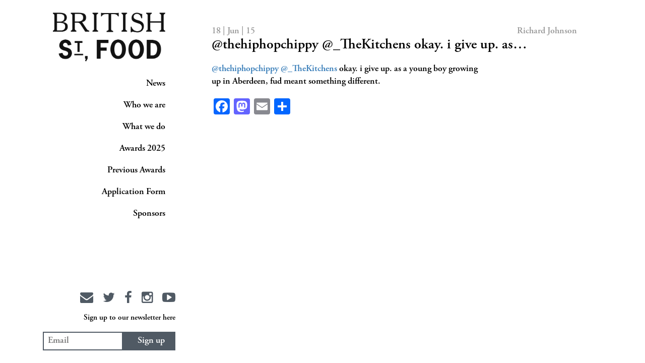

--- FILE ---
content_type: text/html; charset=UTF-8
request_url: https://britishstreetfood.co.uk/2015/06/thehiphopchippy-_thekitchens-okay-i-give-up-as/
body_size: 8481
content:
<!DOCTYPE html>
<html lang="en">
<head>
    <meta charset="utf-8">
    <title>British Street Food |   @thehiphopchippy @_TheKitchens okay. i give up. as&#8230;</title>
    <meta name="viewport" content="width=device-width, initial-scale=1.0">
    <link rel="shortcut icon" href=""
          type="image/ico"/>
    <!-- Le HTML5 shim, for IE6-8 support of HTML5 elements -->
    <!--[if lt IE 9]>
    <script src="https://html5shim.googlecode.com/svn/trunk/html5.js"></script>
    <![endif]-->

    <meta name='robots' content='max-image-preview:large' />
	<style>img:is([sizes="auto" i], [sizes^="auto," i]) { contain-intrinsic-size: 3000px 1500px }</style>
	<link rel='dns-prefetch' href='//static.addtoany.com' />
<link rel='dns-prefetch' href='//code.jquery.com' />
<link rel='dns-prefetch' href='//maps.googleapis.com' />
<link rel='dns-prefetch' href='//platform-api.sharethis.com' />
<link rel="alternate" type="application/rss+xml" title="British Street Food &raquo; @thehiphopchippy @_TheKitchens okay. i give up. as&#8230; Comments Feed" href="https://britishstreetfood.co.uk/2015/06/thehiphopchippy-_thekitchens-okay-i-give-up-as/feed/" />
<script type="text/javascript">
/* <![CDATA[ */
window._wpemojiSettings = {"baseUrl":"https:\/\/s.w.org\/images\/core\/emoji\/16.0.1\/72x72\/","ext":".png","svgUrl":"https:\/\/s.w.org\/images\/core\/emoji\/16.0.1\/svg\/","svgExt":".svg","source":{"concatemoji":"https:\/\/britishstreetfood.co.uk\/wp-includes\/js\/wp-emoji-release.min.js?ver=3fc5dbb1ea550d43d1d984a3b4553c38"}};
/*! This file is auto-generated */
!function(s,n){var o,i,e;function c(e){try{var t={supportTests:e,timestamp:(new Date).valueOf()};sessionStorage.setItem(o,JSON.stringify(t))}catch(e){}}function p(e,t,n){e.clearRect(0,0,e.canvas.width,e.canvas.height),e.fillText(t,0,0);var t=new Uint32Array(e.getImageData(0,0,e.canvas.width,e.canvas.height).data),a=(e.clearRect(0,0,e.canvas.width,e.canvas.height),e.fillText(n,0,0),new Uint32Array(e.getImageData(0,0,e.canvas.width,e.canvas.height).data));return t.every(function(e,t){return e===a[t]})}function u(e,t){e.clearRect(0,0,e.canvas.width,e.canvas.height),e.fillText(t,0,0);for(var n=e.getImageData(16,16,1,1),a=0;a<n.data.length;a++)if(0!==n.data[a])return!1;return!0}function f(e,t,n,a){switch(t){case"flag":return n(e,"\ud83c\udff3\ufe0f\u200d\u26a7\ufe0f","\ud83c\udff3\ufe0f\u200b\u26a7\ufe0f")?!1:!n(e,"\ud83c\udde8\ud83c\uddf6","\ud83c\udde8\u200b\ud83c\uddf6")&&!n(e,"\ud83c\udff4\udb40\udc67\udb40\udc62\udb40\udc65\udb40\udc6e\udb40\udc67\udb40\udc7f","\ud83c\udff4\u200b\udb40\udc67\u200b\udb40\udc62\u200b\udb40\udc65\u200b\udb40\udc6e\u200b\udb40\udc67\u200b\udb40\udc7f");case"emoji":return!a(e,"\ud83e\udedf")}return!1}function g(e,t,n,a){var r="undefined"!=typeof WorkerGlobalScope&&self instanceof WorkerGlobalScope?new OffscreenCanvas(300,150):s.createElement("canvas"),o=r.getContext("2d",{willReadFrequently:!0}),i=(o.textBaseline="top",o.font="600 32px Arial",{});return e.forEach(function(e){i[e]=t(o,e,n,a)}),i}function t(e){var t=s.createElement("script");t.src=e,t.defer=!0,s.head.appendChild(t)}"undefined"!=typeof Promise&&(o="wpEmojiSettingsSupports",i=["flag","emoji"],n.supports={everything:!0,everythingExceptFlag:!0},e=new Promise(function(e){s.addEventListener("DOMContentLoaded",e,{once:!0})}),new Promise(function(t){var n=function(){try{var e=JSON.parse(sessionStorage.getItem(o));if("object"==typeof e&&"number"==typeof e.timestamp&&(new Date).valueOf()<e.timestamp+604800&&"object"==typeof e.supportTests)return e.supportTests}catch(e){}return null}();if(!n){if("undefined"!=typeof Worker&&"undefined"!=typeof OffscreenCanvas&&"undefined"!=typeof URL&&URL.createObjectURL&&"undefined"!=typeof Blob)try{var e="postMessage("+g.toString()+"("+[JSON.stringify(i),f.toString(),p.toString(),u.toString()].join(",")+"));",a=new Blob([e],{type:"text/javascript"}),r=new Worker(URL.createObjectURL(a),{name:"wpTestEmojiSupports"});return void(r.onmessage=function(e){c(n=e.data),r.terminate(),t(n)})}catch(e){}c(n=g(i,f,p,u))}t(n)}).then(function(e){for(var t in e)n.supports[t]=e[t],n.supports.everything=n.supports.everything&&n.supports[t],"flag"!==t&&(n.supports.everythingExceptFlag=n.supports.everythingExceptFlag&&n.supports[t]);n.supports.everythingExceptFlag=n.supports.everythingExceptFlag&&!n.supports.flag,n.DOMReady=!1,n.readyCallback=function(){n.DOMReady=!0}}).then(function(){return e}).then(function(){var e;n.supports.everything||(n.readyCallback(),(e=n.source||{}).concatemoji?t(e.concatemoji):e.wpemoji&&e.twemoji&&(t(e.twemoji),t(e.wpemoji)))}))}((window,document),window._wpemojiSettings);
/* ]]> */
</script>
<style id='wp-emoji-styles-inline-css' type='text/css'>

	img.wp-smiley, img.emoji {
		display: inline !important;
		border: none !important;
		box-shadow: none !important;
		height: 1em !important;
		width: 1em !important;
		margin: 0 0.07em !important;
		vertical-align: -0.1em !important;
		background: none !important;
		padding: 0 !important;
	}
</style>
<link rel='stylesheet' id='wp-block-library-css' href='https://britishstreetfood.co.uk/wp-includes/css/dist/block-library/style.min.css?ver=3fc5dbb1ea550d43d1d984a3b4553c38' type='text/css' media='all' />
<style id='classic-theme-styles-inline-css' type='text/css'>
/*! This file is auto-generated */
.wp-block-button__link{color:#fff;background-color:#32373c;border-radius:9999px;box-shadow:none;text-decoration:none;padding:calc(.667em + 2px) calc(1.333em + 2px);font-size:1.125em}.wp-block-file__button{background:#32373c;color:#fff;text-decoration:none}
</style>
<style id='global-styles-inline-css' type='text/css'>
:root{--wp--preset--aspect-ratio--square: 1;--wp--preset--aspect-ratio--4-3: 4/3;--wp--preset--aspect-ratio--3-4: 3/4;--wp--preset--aspect-ratio--3-2: 3/2;--wp--preset--aspect-ratio--2-3: 2/3;--wp--preset--aspect-ratio--16-9: 16/9;--wp--preset--aspect-ratio--9-16: 9/16;--wp--preset--color--black: #000000;--wp--preset--color--cyan-bluish-gray: #abb8c3;--wp--preset--color--white: #ffffff;--wp--preset--color--pale-pink: #f78da7;--wp--preset--color--vivid-red: #cf2e2e;--wp--preset--color--luminous-vivid-orange: #ff6900;--wp--preset--color--luminous-vivid-amber: #fcb900;--wp--preset--color--light-green-cyan: #7bdcb5;--wp--preset--color--vivid-green-cyan: #00d084;--wp--preset--color--pale-cyan-blue: #8ed1fc;--wp--preset--color--vivid-cyan-blue: #0693e3;--wp--preset--color--vivid-purple: #9b51e0;--wp--preset--gradient--vivid-cyan-blue-to-vivid-purple: linear-gradient(135deg,rgba(6,147,227,1) 0%,rgb(155,81,224) 100%);--wp--preset--gradient--light-green-cyan-to-vivid-green-cyan: linear-gradient(135deg,rgb(122,220,180) 0%,rgb(0,208,130) 100%);--wp--preset--gradient--luminous-vivid-amber-to-luminous-vivid-orange: linear-gradient(135deg,rgba(252,185,0,1) 0%,rgba(255,105,0,1) 100%);--wp--preset--gradient--luminous-vivid-orange-to-vivid-red: linear-gradient(135deg,rgba(255,105,0,1) 0%,rgb(207,46,46) 100%);--wp--preset--gradient--very-light-gray-to-cyan-bluish-gray: linear-gradient(135deg,rgb(238,238,238) 0%,rgb(169,184,195) 100%);--wp--preset--gradient--cool-to-warm-spectrum: linear-gradient(135deg,rgb(74,234,220) 0%,rgb(151,120,209) 20%,rgb(207,42,186) 40%,rgb(238,44,130) 60%,rgb(251,105,98) 80%,rgb(254,248,76) 100%);--wp--preset--gradient--blush-light-purple: linear-gradient(135deg,rgb(255,206,236) 0%,rgb(152,150,240) 100%);--wp--preset--gradient--blush-bordeaux: linear-gradient(135deg,rgb(254,205,165) 0%,rgb(254,45,45) 50%,rgb(107,0,62) 100%);--wp--preset--gradient--luminous-dusk: linear-gradient(135deg,rgb(255,203,112) 0%,rgb(199,81,192) 50%,rgb(65,88,208) 100%);--wp--preset--gradient--pale-ocean: linear-gradient(135deg,rgb(255,245,203) 0%,rgb(182,227,212) 50%,rgb(51,167,181) 100%);--wp--preset--gradient--electric-grass: linear-gradient(135deg,rgb(202,248,128) 0%,rgb(113,206,126) 100%);--wp--preset--gradient--midnight: linear-gradient(135deg,rgb(2,3,129) 0%,rgb(40,116,252) 100%);--wp--preset--font-size--small: 13px;--wp--preset--font-size--medium: 20px;--wp--preset--font-size--large: 36px;--wp--preset--font-size--x-large: 42px;--wp--preset--spacing--20: 0.44rem;--wp--preset--spacing--30: 0.67rem;--wp--preset--spacing--40: 1rem;--wp--preset--spacing--50: 1.5rem;--wp--preset--spacing--60: 2.25rem;--wp--preset--spacing--70: 3.38rem;--wp--preset--spacing--80: 5.06rem;--wp--preset--shadow--natural: 6px 6px 9px rgba(0, 0, 0, 0.2);--wp--preset--shadow--deep: 12px 12px 50px rgba(0, 0, 0, 0.4);--wp--preset--shadow--sharp: 6px 6px 0px rgba(0, 0, 0, 0.2);--wp--preset--shadow--outlined: 6px 6px 0px -3px rgba(255, 255, 255, 1), 6px 6px rgba(0, 0, 0, 1);--wp--preset--shadow--crisp: 6px 6px 0px rgba(0, 0, 0, 1);}:where(.is-layout-flex){gap: 0.5em;}:where(.is-layout-grid){gap: 0.5em;}body .is-layout-flex{display: flex;}.is-layout-flex{flex-wrap: wrap;align-items: center;}.is-layout-flex > :is(*, div){margin: 0;}body .is-layout-grid{display: grid;}.is-layout-grid > :is(*, div){margin: 0;}:where(.wp-block-columns.is-layout-flex){gap: 2em;}:where(.wp-block-columns.is-layout-grid){gap: 2em;}:where(.wp-block-post-template.is-layout-flex){gap: 1.25em;}:where(.wp-block-post-template.is-layout-grid){gap: 1.25em;}.has-black-color{color: var(--wp--preset--color--black) !important;}.has-cyan-bluish-gray-color{color: var(--wp--preset--color--cyan-bluish-gray) !important;}.has-white-color{color: var(--wp--preset--color--white) !important;}.has-pale-pink-color{color: var(--wp--preset--color--pale-pink) !important;}.has-vivid-red-color{color: var(--wp--preset--color--vivid-red) !important;}.has-luminous-vivid-orange-color{color: var(--wp--preset--color--luminous-vivid-orange) !important;}.has-luminous-vivid-amber-color{color: var(--wp--preset--color--luminous-vivid-amber) !important;}.has-light-green-cyan-color{color: var(--wp--preset--color--light-green-cyan) !important;}.has-vivid-green-cyan-color{color: var(--wp--preset--color--vivid-green-cyan) !important;}.has-pale-cyan-blue-color{color: var(--wp--preset--color--pale-cyan-blue) !important;}.has-vivid-cyan-blue-color{color: var(--wp--preset--color--vivid-cyan-blue) !important;}.has-vivid-purple-color{color: var(--wp--preset--color--vivid-purple) !important;}.has-black-background-color{background-color: var(--wp--preset--color--black) !important;}.has-cyan-bluish-gray-background-color{background-color: var(--wp--preset--color--cyan-bluish-gray) !important;}.has-white-background-color{background-color: var(--wp--preset--color--white) !important;}.has-pale-pink-background-color{background-color: var(--wp--preset--color--pale-pink) !important;}.has-vivid-red-background-color{background-color: var(--wp--preset--color--vivid-red) !important;}.has-luminous-vivid-orange-background-color{background-color: var(--wp--preset--color--luminous-vivid-orange) !important;}.has-luminous-vivid-amber-background-color{background-color: var(--wp--preset--color--luminous-vivid-amber) !important;}.has-light-green-cyan-background-color{background-color: var(--wp--preset--color--light-green-cyan) !important;}.has-vivid-green-cyan-background-color{background-color: var(--wp--preset--color--vivid-green-cyan) !important;}.has-pale-cyan-blue-background-color{background-color: var(--wp--preset--color--pale-cyan-blue) !important;}.has-vivid-cyan-blue-background-color{background-color: var(--wp--preset--color--vivid-cyan-blue) !important;}.has-vivid-purple-background-color{background-color: var(--wp--preset--color--vivid-purple) !important;}.has-black-border-color{border-color: var(--wp--preset--color--black) !important;}.has-cyan-bluish-gray-border-color{border-color: var(--wp--preset--color--cyan-bluish-gray) !important;}.has-white-border-color{border-color: var(--wp--preset--color--white) !important;}.has-pale-pink-border-color{border-color: var(--wp--preset--color--pale-pink) !important;}.has-vivid-red-border-color{border-color: var(--wp--preset--color--vivid-red) !important;}.has-luminous-vivid-orange-border-color{border-color: var(--wp--preset--color--luminous-vivid-orange) !important;}.has-luminous-vivid-amber-border-color{border-color: var(--wp--preset--color--luminous-vivid-amber) !important;}.has-light-green-cyan-border-color{border-color: var(--wp--preset--color--light-green-cyan) !important;}.has-vivid-green-cyan-border-color{border-color: var(--wp--preset--color--vivid-green-cyan) !important;}.has-pale-cyan-blue-border-color{border-color: var(--wp--preset--color--pale-cyan-blue) !important;}.has-vivid-cyan-blue-border-color{border-color: var(--wp--preset--color--vivid-cyan-blue) !important;}.has-vivid-purple-border-color{border-color: var(--wp--preset--color--vivid-purple) !important;}.has-vivid-cyan-blue-to-vivid-purple-gradient-background{background: var(--wp--preset--gradient--vivid-cyan-blue-to-vivid-purple) !important;}.has-light-green-cyan-to-vivid-green-cyan-gradient-background{background: var(--wp--preset--gradient--light-green-cyan-to-vivid-green-cyan) !important;}.has-luminous-vivid-amber-to-luminous-vivid-orange-gradient-background{background: var(--wp--preset--gradient--luminous-vivid-amber-to-luminous-vivid-orange) !important;}.has-luminous-vivid-orange-to-vivid-red-gradient-background{background: var(--wp--preset--gradient--luminous-vivid-orange-to-vivid-red) !important;}.has-very-light-gray-to-cyan-bluish-gray-gradient-background{background: var(--wp--preset--gradient--very-light-gray-to-cyan-bluish-gray) !important;}.has-cool-to-warm-spectrum-gradient-background{background: var(--wp--preset--gradient--cool-to-warm-spectrum) !important;}.has-blush-light-purple-gradient-background{background: var(--wp--preset--gradient--blush-light-purple) !important;}.has-blush-bordeaux-gradient-background{background: var(--wp--preset--gradient--blush-bordeaux) !important;}.has-luminous-dusk-gradient-background{background: var(--wp--preset--gradient--luminous-dusk) !important;}.has-pale-ocean-gradient-background{background: var(--wp--preset--gradient--pale-ocean) !important;}.has-electric-grass-gradient-background{background: var(--wp--preset--gradient--electric-grass) !important;}.has-midnight-gradient-background{background: var(--wp--preset--gradient--midnight) !important;}.has-small-font-size{font-size: var(--wp--preset--font-size--small) !important;}.has-medium-font-size{font-size: var(--wp--preset--font-size--medium) !important;}.has-large-font-size{font-size: var(--wp--preset--font-size--large) !important;}.has-x-large-font-size{font-size: var(--wp--preset--font-size--x-large) !important;}
:where(.wp-block-post-template.is-layout-flex){gap: 1.25em;}:where(.wp-block-post-template.is-layout-grid){gap: 1.25em;}
:where(.wp-block-columns.is-layout-flex){gap: 2em;}:where(.wp-block-columns.is-layout-grid){gap: 2em;}
:root :where(.wp-block-pullquote){font-size: 1.5em;line-height: 1.6;}
</style>
<link rel='stylesheet' id='fvp-frontend-css' href='https://britishstreetfood.co.uk/wp-content/plugins/featured-video-plus/styles/frontend.css?ver=2.3.3' type='text/css' media='all' />
<link rel='stylesheet' id='bootstrap-css' href='https://britishstreetfood.co.uk/wp-content/themes/bsf/assets/css/bootstrap.min.css?ver=3fc5dbb1ea550d43d1d984a3b4553c38' type='text/css' media='all' />
<link rel='stylesheet' id='royalslider-css' href='https://britishstreetfood.co.uk/wp-content/themes/bsf/assets/js/royalslider/royalslider.css?ver=3fc5dbb1ea550d43d1d984a3b4553c38' type='text/css' media='all' />
<link rel='stylesheet' id='skins-css' href='https://britishstreetfood.co.uk/wp-content/themes/bsf/assets/js/royalslider/skins/minimal-white/rs-minimal-white.css?ver=3fc5dbb1ea550d43d1d984a3b4553c38' type='text/css' media='all' />
<link rel='stylesheet' id='magnificpopup-css' href='https://britishstreetfood.co.uk/wp-content/themes/bsf/assets/js/magnificpopup/magnific-popup.css?ver=3fc5dbb1ea550d43d1d984a3b4553c38' type='text/css' media='all' />
<link rel='stylesheet' id='animate-css' href='https://britishstreetfood.co.uk/wp-content/themes/bsf/assets/css/animate.min.css?ver=3fc5dbb1ea550d43d1d984a3b4553c38' type='text/css' media='all' />
<link rel='stylesheet' id='app-css' href='https://britishstreetfood.co.uk/wp-content/themes/bsf/assets/css/app.css?ver=3fc5dbb1ea550d43d1d984a3b4553c38' type='text/css' media='all' />
<link rel='stylesheet' id='additional-css' href='https://britishstreetfood.co.uk/wp-content/themes/bsf/assets/css/additional.css?ver=3fc5dbb1ea550d43d1d984a3b4553c38' type='text/css' media='all' />
<link rel='stylesheet' id='addtoany-css' href='https://britishstreetfood.co.uk/wp-content/plugins/add-to-any/addtoany.min.css?ver=1.16' type='text/css' media='all' />
<script type="text/javascript" id="addtoany-core-js-before">
/* <![CDATA[ */
window.a2a_config=window.a2a_config||{};a2a_config.callbacks=[];a2a_config.overlays=[];a2a_config.templates={};
/* ]]> */
</script>
<script type="text/javascript" defer src="https://static.addtoany.com/menu/page.js" id="addtoany-core-js"></script>
<script type="text/javascript" src="https://code.jquery.com/jquery-3.6.1.min.js?ver=3.6.1" id="jquery-js"></script>
<script type="text/javascript" defer src="https://britishstreetfood.co.uk/wp-content/plugins/add-to-any/addtoany.min.js?ver=1.1" id="addtoany-jquery-js"></script>
<script type="text/javascript" src="https://britishstreetfood.co.uk/wp-content/plugins/featured-video-plus/js/jquery.fitvids.min.js?ver=master-2015-08" id="jquery.fitvids-js"></script>
<script type="text/javascript" id="fvp-frontend-js-extra">
/* <![CDATA[ */
var fvpdata = {"ajaxurl":"https:\/\/britishstreetfood.co.uk\/wp-admin\/admin-ajax.php","nonce":"44d8ac450a","fitvids":"1","dynamic":"","overlay":"","opacity":"0.75","color":"b","width":"640"};
/* ]]> */
</script>
<script type="text/javascript" src="https://britishstreetfood.co.uk/wp-content/plugins/featured-video-plus/js/frontend.min.js?ver=2.3.3" id="fvp-frontend-js"></script>
<script type="text/javascript" src="https://code.jquery.com/jquery-migrate-3.4.0.min.js?ver=3.4.0" id="jquery-migrate-js"></script>
<script type="text/javascript" src="//platform-api.sharethis.com/js/sharethis.js#source=googleanalytics-wordpress#product=ga&amp;property=626fe9702faa3e0012875c90" id="googleanalytics-platform-sharethis-js"></script>
<link rel="https://api.w.org/" href="https://britishstreetfood.co.uk/wp-json/" /><link rel="alternate" title="JSON" type="application/json" href="https://britishstreetfood.co.uk/wp-json/wp/v2/posts/13236" /><link rel="EditURI" type="application/rsd+xml" title="RSD" href="https://britishstreetfood.co.uk/xmlrpc.php?rsd" />

<link rel="canonical" href="https://britishstreetfood.co.uk/2015/06/thehiphopchippy-_thekitchens-okay-i-give-up-as/" />
<link rel='shortlink' href='https://britishstreetfood.co.uk/?p=13236' />
<link rel="alternate" title="oEmbed (JSON)" type="application/json+oembed" href="https://britishstreetfood.co.uk/wp-json/oembed/1.0/embed?url=https%3A%2F%2Fbritishstreetfood.co.uk%2F2015%2F06%2Fthehiphopchippy-_thekitchens-okay-i-give-up-as%2F" />
<link rel="alternate" title="oEmbed (XML)" type="text/xml+oembed" href="https://britishstreetfood.co.uk/wp-json/oembed/1.0/embed?url=https%3A%2F%2Fbritishstreetfood.co.uk%2F2015%2F06%2Fthehiphopchippy-_thekitchens-okay-i-give-up-as%2F&#038;format=xml" />
<!-- HFCM by 99 Robots - Snippet # 1: Pixel Base Code -->
<!-- Facebook Pixel Code -->
<script>
!function(f,b,e,v,n,t,s)
{if(f.fbq)return;n=f.fbq=function(){n.callMethod?
n.callMethod.apply(n,arguments):n.queue.push(arguments)};
if(!f._fbq)f._fbq=n;n.push=n;n.loaded=!0;n.version='2.0';
n.queue=[];t=b.createElement(e);t.async=!0;
t.src=v;s=b.getElementsByTagName(e)[0];
s.parentNode.insertBefore(t,s)}(window, document,'script',
'https://connect.facebook.net/en_US/fbevents.js');
fbq('init', '2283000245131086');
fbq('track', 'PageView');
</script>
<noscript><img height="1" width="1" style="display:none"
src="https://www.facebook.com/tr?id=2283000245131086&ev=PageView&noscript=1"
/></noscript>
<!-- End Facebook Pixel Code -->
<!-- /end HFCM by 99 Robots -->
<script type="text/javascript">
(function(url){
	if(/(?:Chrome\/26\.0\.1410\.63 Safari\/537\.31|WordfenceTestMonBot)/.test(navigator.userAgent)){ return; }
	var addEvent = function(evt, handler) {
		if (window.addEventListener) {
			document.addEventListener(evt, handler, false);
		} else if (window.attachEvent) {
			document.attachEvent('on' + evt, handler);
		}
	};
	var removeEvent = function(evt, handler) {
		if (window.removeEventListener) {
			document.removeEventListener(evt, handler, false);
		} else if (window.detachEvent) {
			document.detachEvent('on' + evt, handler);
		}
	};
	var evts = 'contextmenu dblclick drag dragend dragenter dragleave dragover dragstart drop keydown keypress keyup mousedown mousemove mouseout mouseover mouseup mousewheel scroll'.split(' ');
	var logHuman = function() {
		if (window.wfLogHumanRan) { return; }
		window.wfLogHumanRan = true;
		var wfscr = document.createElement('script');
		wfscr.type = 'text/javascript';
		wfscr.async = true;
		wfscr.src = url + '&r=' + Math.random();
		(document.getElementsByTagName('head')[0]||document.getElementsByTagName('body')[0]).appendChild(wfscr);
		for (var i = 0; i < evts.length; i++) {
			removeEvent(evts[i], logHuman);
		}
	};
	for (var i = 0; i < evts.length; i++) {
		addEvent(evts[i], logHuman);
	}
})('//britishstreetfood.co.uk/?wordfence_lh=1&hid=8951C90319961532DAB8EDA9F467F800');
</script><script>
(function() {
	(function (i, s, o, g, r, a, m) {
		i['GoogleAnalyticsObject'] = r;
		i[r] = i[r] || function () {
				(i[r].q = i[r].q || []).push(arguments)
			}, i[r].l = 1 * new Date();
		a = s.createElement(o),
			m = s.getElementsByTagName(o)[0];
		a.async = 1;
		a.src = g;
		m.parentNode.insertBefore(a, m)
	})(window, document, 'script', 'https://google-analytics.com/analytics.js', 'ga');

	ga('create', 'UA-42236875-1', 'auto');
		ga('set', 'anonymizeIp', true);
			ga('require', 'G-891549' );
		ga('send', 'pageview');
	})();
</script>
		<style type="text/css" id="wp-custom-css">
			/*
You can add your own CSS here.

Click the help icon above to learn more.
*/

.wpforms-submit 
{
background-color: #505a64!important;
    color: #fff!important;
    border: none!important;
}

@media screen and ( max-height: 550px ){
    .nav-bottom .socials, .nav-bottom .subscribe{
        display:none;
    }
}

@media screen and ( max-height: 450px ){
    .nav-bottom {
        display:none;
    }
}

		</style>
		    
    <link rel="stylesheet" href="https://britishstreetfood.co.uk/wp-content/themes/bsf/style.css" />
</head>
<body data-rsssl=1 class=" wp-singular post-template-default single single-post postid-13236 single-format-status wp-theme-bsf body-logged-out">
<div class="landing-cont"></div>
<div class="container">
    <div class="menu-button-cont visible-xs">
        <button class="menu-button" id="open-button"></button>
        <a class="logo visible-xs" href="https://britishstreetfood.co.uk"><img
                src="https://britishstreetfood.co.uk/wp-content/themes/bsf/assets/images/logo_l.png" alt="" class="nav-logo"></a>
    </div>
    <header id="header" class="menu-wrap">
        <nav class="nav menu">
            <a class="logo hidden-xs" href="https://britishstreetfood.co.uk"><img
                    src="https://britishstreetfood.co.uk/wp-content/themes/bsf/assets/images/logo-black.png" alt="" class="nav-logo"></a>
            <ul id="menu-main-menu" class="main-nav"><li id="menu-item-16565" class="nav-journal menu-item menu-item-type-post_type menu-item-object-page menu-item-home menu-item-16565"><a href="https://britishstreetfood.co.uk/">News</a></li>
<li id="menu-item-16566" class="menu-item menu-item-type-post_type menu-item-object-page menu-item-16566"><a href="https://britishstreetfood.co.uk/who-we-are/">Who we are</a></li>
<li id="menu-item-16567" class="menu-item menu-item-type-post_type menu-item-object-page menu-item-16567"><a href="https://britishstreetfood.co.uk/what-we-do/">What we do</a></li>
<li id="menu-item-21448" class="menu-item menu-item-type-post_type menu-item-object-page menu-item-21448"><a href="https://britishstreetfood.co.uk/awards-2025/">Awards 2025</a></li>
<li id="menu-item-20676" class="menu-item menu-item-type-post_type menu-item-object-page menu-item-20676"><a href="https://britishstreetfood.co.uk/previousawards/">Previous Awards</a></li>
<li id="menu-item-19930" class="menu-item menu-item-type-post_type menu-item-object-page menu-item-19930"><a href="https://britishstreetfood.co.uk/application-form/">Application Form</a></li>
<li id="menu-item-18877" class="menu-item menu-item-type-post_type menu-item-object-page menu-item-18877"><a href="https://britishstreetfood.co.uk/sponsors/">Sponsors</a></li>
</ul>            <div class="loader">Loading...</div>
            <div class="nav-bottom hidden-xs">
                <!--                    <div class="ad">-->
<!--                        <a href="--><?//= $ad['url']; ?><!--" target="_blank"><img-->
<!--                                src="--><!--" alt=""></a>-->
<!--                    </div>-->
<!--                    -->                <div class="text-right socials">
                    <a href="https://britishstreetfood.co.uk/contact/"><i
                            class="fa fa-envelope"></i></a>
                    <a href="https://twitter.com/BritStreetFood" target="_blank"><i class="fa fa-twitter"></i></a>
                    <a href="https://www.facebook.com/BritishStreetFood/" target="_blank"><i
                            class="fa fa-facebook"></i></a>
                    <a href="https://www.instagram.com/britishstreetfoodawards/" target="_blank"><i
                            class="fa fa-instagram"></i></a>
                    <a href="https://www.youtube.com/user/BritishStreetFood/" target="_blank"><i
                            class="fa fa-youtube-play"></i></a>
                </div>
                <div class="gap-10"></div>
                <div class="text-right socials">
                    <small>Sign up to our newsletter here</small>
                </div>
                <div class="subscribe">
                    <input type="email" placeholder="Email">
                    <button type="submit" class="btn btn-submit">Sign up</button>
                </div>
            </div>
            <div class="text-center socials visible-xs">
                <a href="https://britishstreetfood.co.uk/contact/"><i
                        class="fa fa-envelope"></i></a>
                <a href="https://twitter.com/BritStreetFood" target="_blank"><i class="fa fa-twitter"></i></a>
                <a href="https://www.facebook.com/BritishStreetFood/" target="_blank"><i
                        class="fa fa-facebook"></i></a>
                <a href="https://www.instagram.com/britishstreetfoodawards/" target="_blank"><i
                        class="fa fa-instagram"></i></a>
                <a href="https://www.youtube.com/user/BritishStreetFood/" target="_blank"><i
                        class="fa fa-youtube-play"></i></a>
            </div>
        </nav>
        <button class="close-button visible-xs" id="close-button">Close Menu</button>
    </header>
    <main class="body-wrap col-sm-9 col-sm-push-3">
        <div id="hd_container" class="animated">
    





    <section class="journal">

      <article class="journal-single">

        <img src="" alt="">
                <div class="content">

          <div class="meta">

            <p class="date">18 | Jun | 15</p>

            <p class="author">Richard Johnson</p>

          </div>

          <h1 class="title">@thehiphopchippy @_TheKitchens okay. i give up. as&#8230;</h1>

          <!-- and here now simply the_content() -->

          <p><a href="http://twitter.com/thehiphopchippy">@thehiphopchippy</a> <a href="http://twitter.com/_TheKitchens">@_TheKitchens</a> okay. i give up. as a young boy growing up in Aberdeen, fud meant something different.</p>
<div class="addtoany_share_save_container addtoany_content addtoany_content_bottom"><div class="a2a_kit a2a_kit_size_32 addtoany_list" data-a2a-url="https://britishstreetfood.co.uk/2015/06/thehiphopchippy-_thekitchens-okay-i-give-up-as/" data-a2a-title="@thehiphopchippy @_TheKitchens okay. i give up. as…"><a class="a2a_button_facebook" href="https://www.addtoany.com/add_to/facebook?linkurl=https%3A%2F%2Fbritishstreetfood.co.uk%2F2015%2F06%2Fthehiphopchippy-_thekitchens-okay-i-give-up-as%2F&amp;linkname=%40thehiphopchippy%20%40_TheKitchens%20okay.%20i%20give%20up.%20as%E2%80%A6" title="Facebook" rel="nofollow noopener" target="_blank"></a><a class="a2a_button_mastodon" href="https://www.addtoany.com/add_to/mastodon?linkurl=https%3A%2F%2Fbritishstreetfood.co.uk%2F2015%2F06%2Fthehiphopchippy-_thekitchens-okay-i-give-up-as%2F&amp;linkname=%40thehiphopchippy%20%40_TheKitchens%20okay.%20i%20give%20up.%20as%E2%80%A6" title="Mastodon" rel="nofollow noopener" target="_blank"></a><a class="a2a_button_email" href="https://www.addtoany.com/add_to/email?linkurl=https%3A%2F%2Fbritishstreetfood.co.uk%2F2015%2F06%2Fthehiphopchippy-_thekitchens-okay-i-give-up-as%2F&amp;linkname=%40thehiphopchippy%20%40_TheKitchens%20okay.%20i%20give%20up.%20as%E2%80%A6" title="Email" rel="nofollow noopener" target="_blank"></a><a class="a2a_dd addtoany_share_save addtoany_share" href="https://www.addtoany.com/share"></a></div></div>
        </div>

      </article>

      <!-- <a href="#" class="btn-flat">Read More</a> -->

<!--      <div class="read-more">-->

<!--        <div class="dropup">-->

<!--          <button class="btn-flat dropdown-toggle" type="button" id="readMoreArticles" data-toggle="dropdown" aria-haspopup="true" aria-expanded="false">-->

<!--            Explore related articles-->

<!--            <!-- <span class="caret"></span> -->

<!--          </button>-->

<!--          <ul class="dropdown-menu" aria-labelledby="readMoreArticles">-->

<!--            <li><a href="#">?? just a guess</a></li>-->

<!--          </ul>-->

<!--        </div>-->

<!--      </div>-->

    </section>




<div class="col-xs-12 footer-logos">
    </div>
</div>




		</main>
    </div>
    <div class="container">
		<div class="scroll-down col-sm-9 col-sm-push-3"><h2>
		<!-- <i class="fa fa-arrow-down animated bounce infinite"></i> -->
		</h2></div> 
	</div>
    <footer id="footer">
    </footer>
  <script type="speculationrules">
{"prefetch":[{"source":"document","where":{"and":[{"href_matches":"\/*"},{"not":{"href_matches":["\/wp-*.php","\/wp-admin\/*","\/wp-content\/uploads\/*","\/wp-content\/*","\/wp-content\/plugins\/*","\/wp-content\/themes\/bsf\/*","\/*\\?(.+)"]}},{"not":{"selector_matches":"a[rel~=\"nofollow\"]"}},{"not":{"selector_matches":".no-prefetch, .no-prefetch a"}}]},"eagerness":"conservative"}]}
</script>
<script type="text/javascript" src="https://britishstreetfood.co.uk/wp-content/themes/bsf/assets/js/modernizr.js?ver=3fc5dbb1ea550d43d1d984a3b4553c38" id="modernizr-js-js"></script>
<script type="text/javascript" src="https://britishstreetfood.co.uk/wp-content/themes/bsf/assets/js/bootstrap.min.js?ver=3fc5dbb1ea550d43d1d984a3b4553c38" id="bootstrap-js-js"></script>
<script type="text/javascript" src="https://britishstreetfood.co.uk/wp-content/themes/bsf/assets/js/royalslider/jquery.royalslider.min.js?ver=3fc5dbb1ea550d43d1d984a3b4553c38" id="royalslider-js-js"></script>
<script type="text/javascript" src="https://britishstreetfood.co.uk/wp-content/themes/bsf/assets/js/magnificpopup/jquery.magnific-popup.min.js?ver=3fc5dbb1ea550d43d1d984a3b4553c38" id="magnificpopup-js-js"></script>
<script type="text/javascript" src="https://britishstreetfood.co.uk/wp-content/themes/bsf/assets/js/jquery.validate.min.js?ver=3fc5dbb1ea550d43d1d984a3b4553c38" id="validate-js-js"></script>
<script type="text/javascript" src="https://britishstreetfood.co.uk/wp-content/themes/bsf/assets/js/classie.js?ver=3fc5dbb1ea550d43d1d984a3b4553c38" id="classie-js-js"></script>
<script type="text/javascript" src="https://britishstreetfood.co.uk/wp-content/themes/bsf/assets/js/masonry.pkgd.min.js?ver=3fc5dbb1ea550d43d1d984a3b4553c38" id="masonry-js-js"></script>
<script type="text/javascript" src="https://britishstreetfood.co.uk/wp-content/themes/bsf/assets/js/static.js?ver=3fc5dbb1ea550d43d1d984a3b4553c38" id="static-js-js"></script>
<script type="text/javascript" id="footer-js-js-extra">
/* <![CDATA[ */
var meta = {"ajaxurl":"https:\/\/britishstreetfood.co.uk\/wp-admin\/admin-ajax.php","page":{"ID":13236,"post_author":"2","post_date":"2015-06-18 14:31:41","post_date_gmt":"2015-06-18 14:31:41","post_content":"<a href=\"http:\/\/twitter.com\/thehiphopchippy\">@thehiphopchippy<\/a> <a href=\"http:\/\/twitter.com\/_TheKitchens\">@_TheKitchens<\/a> okay. i give up. as a young boy growing up in Aberdeen, fud meant something different.","post_title":"@thehiphopchippy @_TheKitchens okay. i give up. as...","post_excerpt":"","post_status":"publish","comment_status":"open","ping_status":"open","post_password":"","post_name":"thehiphopchippy-_thekitchens-okay-i-give-up-as","to_ping":"","pinged":"","post_modified":"2015-06-18 14:31:41","post_modified_gmt":"2015-06-18 14:31:41","post_content_filtered":"","post_parent":0,"guid":"http:\/\/twitter-611541801070108672-post","menu_order":0,"post_type":"post","post_mime_type":"","comment_count":"0","filter":"raw"},"template":"","landing":"https:\/\/britishstreetfood.co.uk\/landing\/","ajaxoff":"1","templateDir":"https:\/\/britishstreetfood.co.uk\/wp-content\/themes\/bsf"};
/* ]]> */
</script>
<script type="text/javascript" src="https://britishstreetfood.co.uk/wp-content/themes/bsf/assets/js/footer.js?ver=2721" id="footer-js-js"></script>
<script type="text/javascript" src="https://britishstreetfood.co.uk/wp-content/themes/bsf/assets/js/map_logic.js?ver=3fc5dbb1ea550d43d1d984a3b4553c38" id="map_logic-js-js"></script>
<script type="text/javascript" src="https://maps.googleapis.com/maps/api/js?key=AIzaSyBKi_RCmRQznHINyfo65ST8vSEPoYene1A&amp;v=3.exp&amp;sensor=true&amp;ver=3fc5dbb1ea550d43d1d984a3b4553c38" id="map_api-js"></script>
<script type="text/javascript" src="https://britishstreetfood.co.uk/wp-content/themes/bsf/assets/js/markerclusterer.js?ver=3fc5dbb1ea550d43d1d984a3b4553c38" id="map_markercluster-js"></script>
<script type="text/javascript" src="https://britishstreetfood.co.uk/wp-content/themes/bsf/assets/js/infobox.js?ver=3fc5dbb1ea550d43d1d984a3b4553c38" id="infobox-js-js"></script>
<script type="text/javascript" src="https://britishstreetfood.co.uk/wp-content/themes/bsf/assets/js/infobubble.js?ver=3fc5dbb1ea550d43d1d984a3b4553c38" id="map_infobuble-js"></script>

  </body>
</html>

--- FILE ---
content_type: text/css
request_url: https://britishstreetfood.co.uk/wp-content/themes/bsf/assets/js/royalslider/skins/minimal-white/rs-minimal-white.css?ver=3fc5dbb1ea550d43d1d984a3b4553c38
body_size: 1697
content:
/******************************
*
*  RoyalSlider White Controls Skin
*
*    1. Arrows 
*    2. Bullets
*    3. Thumbnails
*    4. Tabs
*    5. Fullscreen button
*    6. Play/close video button
*    7. Preloader
*    8. Caption
*    
*  Sprite: 'rs-minimal-white.png'
*  Feel free to edit anything
*  If you don't some part - just delete it
* 
******************************/


/* Background */
.rsMinW,
.rsMinW .rsOverflow,
.rsMinW .rsSlide,
.rsMinW .rsVideoFrameHolder,
.rsMinW .rsThumbs {
	background: #000;
	color: #FFF;
}


/***************
*
*  1. Arrows
*
****************/

.rsMinW .rsArrow {
	height: 32px;
	width: 32px;
	position: absolute;
	display: block;
	cursor: pointer;
	z-index: 21;
}

.rsMinW .rsArrowLeft { right: 37px; bottom: 7px; }
.rsMinW .rsArrowRight { right: 7px; bottom: 7px; }

.rsMinW .rsArrowIcn {		
	width: 24px;
	height: 24px;
	margin-top: 3px;
	margin-left: 3px;
	position: absolute;
	cursor: pointer;	
	background: url('rs-minimal-white.png') transparent;
	
	border-radius: 2px;
}
.rsMinW .rsArrowIcn:hover {

}


.rsMinW.rsHor .rsArrowLeft .rsArrowIcn { background-position: -68px -36px; }
.rsMinW.rsHor .rsArrowRight .rsArrowIcn { background-position: -68px -68px; }

.rsMinW.rsVer .rsArrowLeft .rsArrowIcn { background-position: -100px -36px; }
.rsMinW.rsVer .rsArrowRight .rsArrowIcn { background-position: -100px -68px; }

.rsMinW .rsArrowDisabled .rsArrowIcn { opacity: .3 !important; filter: alpha(opacity=30);  *display: none; }


/***************
*
*  2. Bullets
*
****************/

.rsMinW .rsBullets {
	position: absolute;
	bottom: 15px;
	right: 73px;
	z-index: 35;
	padding-top: 4px;
	height: auto;

	text-align: center;
	line-height: 6px;
	overflow: hidden;
}
.rsMinW .rsBullet {
	width: 6px;
	height: 6px;
	display: inline-block;
	*display:inline; 
	*zoom:1;
	padding: 6px 5px 6px 4px;
}
.rsMinW .rsBullet span {
	display: block;
	width: 6px;
	height: 6px;
	border-radius: 50%;
	background: #CCC;
	background: rgba(255,255,255,0.5);
	box-shadow: 0 0 1px 1px rgba(0, 0, 0, 0.1);
}
.rsMinW .rsBullet.rsNavSelected span {
	background: #FFF;
}





/***************
*
*  3. Thumbnails
*
****************/

.rsMinW .rsThumbsHor {
	width: 100%;
	height: 72px;
}
.rsMinW .rsThumbsVer {
	width: 96px;
	height: 100%;
	position: absolute;
	top: 0;
	right: 0;
}
.rsMinW.rsWithThumbsHor .rsThumbsContainer {
	position: relative;
	height: 100%;
}
.rsMinW.rsWithThumbsVer .rsThumbsContainer {
	position: relative;
	width: 100%;
}
.rsMinW .rsThumb {
	float: left;
	overflow: hidden;
	width: 96px;
	height: 72px;
}
.rsMinW .rsThumb img {
	width: 100%;
	height: 100%;
}
.rsMinW .rsThumb.rsNavSelected {
	background: #333;
}
.rsMinW .rsThumb.rsNavSelected img {
	filter: alpha(opacity=40);
	opacity: 0.7;
}
.rsMinW .rsThumb.rsNavSelected span.thumbIco {
	position: absolute;
	top: 0;
	bottom: 0;
	left: 0;
	right: 0;
	border: 2px solid #FFF;
	border: 2px solid rgba(255,255,255,0.9);
	-webkit-backface-visibility: hidden;
} 
.rsMinW .rsTmb {
	display: block;
}




/* Thumbnails arrow icons */
.rsMinW .rsThumbsArrow {
	height: 100%;
	width: 20px;
	position: absolute;
	display: block;
	cursor: pointer;	
	z-index: 21;	
}
.rsMinW.rsWithThumbsVer .rsThumbsArrow {
	width: 100%;
	height: 20px;
}
.rsMinW.rsWithThumbsVer .rsThumbsArrowLeft { top: 0; left: 0; }
.rsMinW.rsWithThumbsVer .rsThumbsArrowRight { bottom: 0;  left: 0; }

.rsMinW.rsWithThumbsHor .rsThumbsArrowLeft { left: 0; top: 0; }
.rsMinW.rsWithThumbsHor .rsThumbsArrowRight { right: 0; top:0; }

.rsMinW .rsThumbsArrowIcn {		
	width: 16px;
	height: 16px;
	top: 50%;
	left: 50%;
	margin-top:-8px;	
	margin-left: -8px;
	position: absolute;	
	cursor: pointer;	
	background: url('rs-minimal-white.png');
}

.rsMinW.rsWithThumbsHor .rsThumbsArrowLeft .rsThumbsArrowIcn { background-position: -128px -32px; }
.rsMinW.rsWithThumbsHor .rsThumbsArrowRight .rsThumbsArrowIcn { background-position: -128px -48px; }

.rsMinW.rsWithThumbsVer .rsThumbsArrowLeft .rsThumbsArrowIcn { background-position: -144px -32px; }
.rsMinW.rsWithThumbsVer .rsThumbsArrowRight .rsThumbsArrowIcn { background-position: -144px -48px; }

.rsMinW .rsThumbsArrowDisabled { display: none !important; }

/* Thumbnails resizing on smaller screens */
@media screen and (min-width: 0px) and (max-width: 800px) {
	.rsMinW .rsThumb {
		width: 59px;
		height: 44px;
	}
	.rsMinW .rsThumbsHor {
		height: 44px;
	}
	.rsMinW .rsThumbsVer {
		width: 59px;
	}
}




/***************
*
*  4. Tabs
*
****************/

.rsMinW .rsTabs {
	width: 100%;
	height: auto;
	margin: 0 auto;
	text-align:center;
	overflow: hidden; padding-top: 12px; position: relative;
}
.rsMinW .rsTab {
	display: inline-block;
	cursor: pointer;
	text-align: center;
	height: auto;
	width: auto;
	color: #333;
	padding: 5px 13px 6px;
	min-width: 72px;
	border: 1px solid #D9D9DD;
	border-right: 1px solid #f5f5f5;
	text-decoration: none;

	background-color: #000;
	background-image: -webkit-linear-gradient(top, #fefefe, #f4f4f4); 
	background-image:    -moz-linear-gradient(top, #fefefe, #f4f4f4);
	background-image:         linear-gradient(to bottom, #fefefe, #f4f4f4);

	*display:inline; 
	*zoom:1;
}
.rsMinW .rsTab:first-child {
	-webkit-border-top-left-radius: 4px;
	border-top-left-radius: 4px;
	-webkit-border-bottom-left-radius: 4px;
	border-bottom-left-radius: 4px;
}
.rsMinW .rsTab:last-child { 
	-webkit-border-top-right-radius: 4px;
	border-top-right-radius: 4px;
	-webkit-border-bottom-right-radius: 4px;
	border-bottom-right-radius: 4px;

	border-right:  1px solid #cfcfcf;
}
.rsMinW .rsTab:active { 
	border: 1px solid #D9D9DD;   
	background-color: #f4f4f4;
	box-shadow:  0 1px 4px rgba(0, 0, 0, 0.2) inset;
}
.rsMinW .rsTab.rsNavSelected { 
	color: #000;
	border: 1px solid #999;
	text-shadow: 1px 1px #838383;
	box-shadow: 0 1px 9px rgba(102, 102, 102, 0.65) inset;
	background: #ACACAC;
	background-image: -webkit-linear-gradient(top, #ACACAC, #BBB);
	background-image: -moz-llinear-gradient(top, #ACACAC, #BBB);
	background-image: linear-gradient(to bottom, #ACACAC, #BBB);
}





/***************
*
*  5. Fullscreen button
*
****************/

.rsMinW .rsFullscreenBtn {
	right: 0;
	top: 0;
	width: 44px;
	height: 44px;
	z-index: 22;
	display: block;
	position: absolute;
	cursor: pointer;
	
}
.rsMinW .rsFullscreenIcn {
	display: block;
	margin: 6px;
	width: 32px;
	height: 32px;

	background: url('rs-minimal-white.png') 0 0 transparent;
}
.rsMinW .rsFullscreenIcn:hover {
	opacity: 0.8;
}
.rsMinW.rsFullscreen .rsFullscreenIcn {
	background-position: -32px 0;
}





/***************
*
*  6. Play/close video button
*
****************/

.rsMinW .rsPlayBtn {
	-webkit-tap-highlight-color:rgba(0,0,0,0.3);
	width:64px;
	height:64px;
	margin-left:-32px;
	margin-top:-32px;
	cursor: pointer;
}
.rsMinW .rsPlayBtnIcon {
	width:64px;
	display:block;
	height:64px;
	-webkit-border-radius: 4px;
	border-radius: 4px;
	
	-webkit-transition: .3s;
	-moz-transition: .3s;
	transition: .3s;

	background:url(rs-minimal-white.png) no-repeat 0 -32px;
	background-color: #000;
	background-color: rgba(0,0,0,0.75);
	*background-color: #000;
}
.rsMinW .rsPlayBtn:hover .rsPlayBtnIcon {
	background-color: rgba(0,0,0,0.9);
}
.rsMinW .rsBtnCenterer {
	position:absolute;
	left:50%;
	top:50%;
	width: 20px;
	height: 20px;
}
.rsMinW .rsCloseVideoBtn {
	right: 0;
	top: 0;
	width: 44px;
	height: 44px;
	z-index: 500;
	position: absolute;
	cursor: pointer;
	-webkit-backface-visibility: hidden;
	-webkit-transform: translateZ(0);
	
}
.rsMinW .rsCloseVideoBtn.rsiOSBtn {
	top: -38px;
	right: -6px;
}

.rsMinW .rsCloseVideoIcn {
	margin: 6px;
	width: 32px;
	height: 32px;
	background: url('rs-minimal-white.png') -64px 0;
	background-color: #000;
	background-color: rgba(0,0,0,0.75);
	*background-color: #000;
}
.rsMinW .rsCloseVideoIcn:hover {
	background-color: rgba(0,0,0,0.9);
}



/***************
*
*  7. Preloader
*
****************/

.rsMinW .rsPreloader {
	width:20px;
	height:20px;
	background-image:url(../preloaders/preloader-white.gif);

	left:50%;
	top:50%;
	margin-left:-10px;
	margin-top:-10px;	
}




/***************
*
*  8. Global caption
*
****************/
.rsMinW .rsGCaption {
	position: absolute;
	float: none;
	bottom: 6px;
	left: 6px;
	text-align: left;

	background: #000;
    background: rgba(0,0,0, 0.75);

	color: #FFF;
	padding: 2px 8px;
	width: auto;
	font-size: 12px;
	border-radius: 2px;
}

--- FILE ---
content_type: text/javascript
request_url: https://britishstreetfood.co.uk/wp-content/themes/bsf/assets/js/map_logic.js?ver=3fc5dbb1ea550d43d1d984a3b4553c38
body_size: -107
content:
jQuery(function($) {
  
});